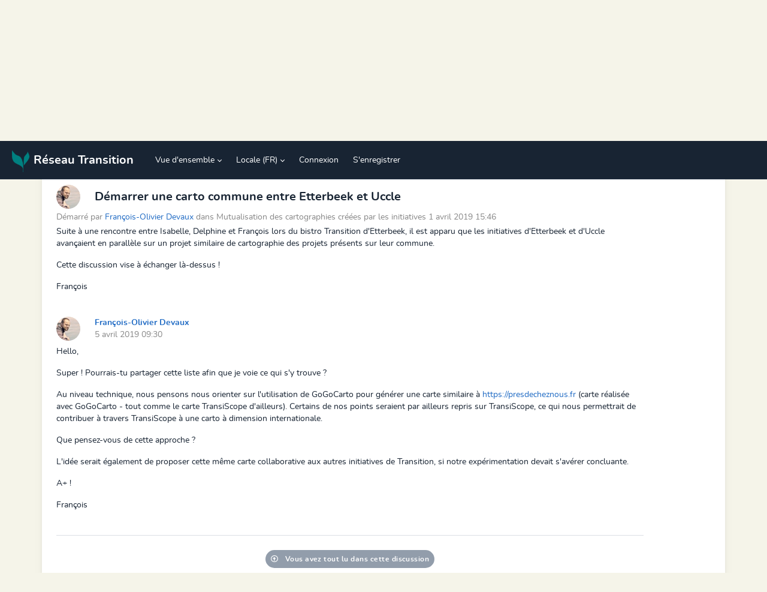

--- FILE ---
content_type: text/html; charset=UTF-8
request_url: https://agora.reseautransition.be/groups/119/discussions/765?force_locale=eo
body_size: 3502
content:
<!doctype html>
<html lang="fr">

<head>
    <meta charset="UTF-8" />
    <meta content="width=device-width, initial-scale=1" name=viewport>

    <meta content="OTXquDLyVYqxlcEd65Z7CouoAET16zUMrbcY1Nrx" name="csrf-token">
    <meta content="119" name="group-id">

<title>Mutualisation des cartographies créées par les initiatives - Démarrer une carto commune entre Etterbeek et Uccle</title>

<link href="https://agora.reseautransition.be/icon/192" rel="shortcut icon">

<link href="https://agora.reseautransition.be/manifest.webmanifest" rel="manifest">


<link href="https://agora.reseautransition.be/fonts/fontawesome/css/all.min.css" rel="stylesheet">
<link href="https://agora.reseautransition.be/fonts/fontawesome/css/v4-shims.min.css" rel="stylesheet">


<link href="https://agora.reseautransition.be/fonts/nunito/stylesheet.css" rel="stylesheet">


<script src="https://code.jquery.com/jquery-3.7.0.min.js"
    integrity="sha256-2Pmvv0kuTBOenSvLm6bvfBSSHrUJ+3A7x6P5Ebd07/g=" crossorigin="anonymous" defer></script>


<script src='https://cdn.jsdelivr.net/npm/fullcalendar@6.1.9/index.global.min.js' defer></script>
<script src='https://cdn.jsdelivr.net/npm/@fullcalendar/core@6.1.9/locales-all.global.min.js' defer></script>


<script src="https://cdn.jsdelivr.net/npm/unpoly@3.3.0/unpoly.min.js" defer></script>
<script src="https://cdn.jsdelivr.net/npm/unpoly@3.3.0/unpoly-migrate.min.js" defer></script>
<link href="https://cdn.jsdelivr.net/npm/unpoly@3.3.0/unpoly.min.css" rel="stylesheet">
<link href="https://cdn.jsdelivr.net/npm/unpoly@3.3.0/unpoly-bootstrap5.min.css" rel="stylesheet">


<link href="https://cdn.datatables.net/v/bs5/dt-1.13.6/b-2.4.2/b-html5-2.4.2/r-2.5.0/sr-1.3.0/datatables.min.css"
    rel="stylesheet">
<script src="https://cdnjs.cloudflare.com/ajax/libs/pdfmake/0.2.7/pdfmake.min.js" defer></script>
<script src="https://cdnjs.cloudflare.com/ajax/libs/pdfmake/0.2.7/vfs_fonts.js" defer></script>
<script src="https://cdn.datatables.net/v/bs5/dt-1.13.6/b-2.4.2/b-html5-2.4.2/r-2.5.0/sr-1.3.0/datatables.min.js" defer>
</script>



<link href="https://cdn.jsdelivr.net/npm/tom-select@2.2.2/dist/css/tom-select.css" rel="stylesheet">
<script src="https://cdn.jsdelivr.net/npm/tom-select@2.2.2/dist/js/tom-select.complete.min.js"></script>


<script src="https://cdn.jsdelivr.net/npm/@tabler/core@1.0.0-beta19/dist/js/tabler.min.js" defer></script>
<link href="https://cdn.jsdelivr.net/npm/@tabler/core@1.0.0-beta19/dist/css/tabler.min.css" rel="stylesheet">


<link href="https://cdn.jsdelivr.net/npm/summernote@0.8.18/dist/summernote-lite.min.css" rel="stylesheet">
<script src="https://cdn.jsdelivr.net/npm/summernote@0.8.18/dist/summernote-lite.min.js" defer></script>


<script src="https://agora.reseautransition.be/js/compilers.js?v=1697568555" defer></script>

<link href="https://agora.reseautransition.be/css/custom.css?v=1697568555" rel="stylesheet">






</head>

<body>

    <div up-main>
                    <nav class="navbar navbar-expand-lg bg-dark sticky-top" data-bs-theme="dark" up-fixed="top">
    <div class="container-fluid">
        <!-- logo -->
        <a class="navbar-brand me-4" href="https://agora.reseautransition.be">
                            <img src="https://agora.reseautransition.be/storage/logo/favicon.png" width="40" height="40" />
                        <span class="d-none d-md-inline">Réseau Transition</span>
        </a>


        <!-- Single dropdown on mobile to browse groups -->
        
        <!-- navbar toggler hamburger -->
        <button class="navbar-toggler" data-bs-toggle="collapse" data-bs-target="#navbar" type="button"
            aria-controls="navbar" aria-expanded="false" aria-label="Toggle navigation">
            <span class="navbar-toggler-icon"></span>
        </button>

        <!-- collapsable navbar -->
        <div class="collapse navbar-collapse" id="navbar">

            <ul class="navbar-nav me-auto">
                
                <!-- Overview -->
                <li class="nav-item dropdown">

                    <a class="nav-link dropdown-toggle" data-bs-toggle="dropdown" data-bs-toggle="dropdown"
                        href="#" role="button" aria-expanded="false">
                        Vue d'ensemble                    </a>

                    <ul class="dropdown-menu">

                        <a class="dropdown-item" class="dropdown-item" href="https://agora.reseautransition.be/groups">
                            Tous les groupes
                        </a>

                        <a class="dropdown-item " href="https://agora.reseautransition.be/discussions">
                            Discussions
                        </a>

                        <a class="dropdown-item" href="https://agora.reseautransition.be/agenda">
                            Agenda
                        </a>
                                            </ul>
                </li>

                <!-- help -->
                
                <!-- Notifications -->
                
                <!-- locales -->
                                    <li class="nav-item dropdown">
                        <a class="nav-link dropdown-toggle" data-bs-toggle="dropdown" href="#" role="button"
                            aria-expanded="false">
                            Locale (FR)
                        </a>

                        <ul class="dropdown-menu">
                                                                                                                                                            <li>
                                        <a class="dropdown-item"
                                            href="https://agora.reseautransition.be/groups/119/discussions/765?force_locale=en">
                                            EN
                                        </a>
                                    </li>
                                                                                                                                <li>
                                        <a class="dropdown-item"
                                            href="https://agora.reseautransition.be/groups/119/discussions/765?force_locale=nl">
                                            NL
                                        </a>
                                    </li>
                                                                                                                                <li>
                                        <a class="dropdown-item"
                                            href="https://agora.reseautransition.be/groups/119/discussions/765?force_locale=de">
                                            DE
                                        </a>
                                    </li>
                                                                                                                                <li>
                                        <a class="dropdown-item"
                                            href="https://agora.reseautransition.be/groups/119/discussions/765?force_locale=es">
                                            ES
                                        </a>
                                    </li>
                                                                                                                                <li>
                                        <a class="dropdown-item"
                                            href="https://agora.reseautransition.be/groups/119/discussions/765?force_locale=it">
                                            IT
                                        </a>
                                    </li>
                                                                                                                                <li>
                                        <a class="dropdown-item"
                                            href="https://agora.reseautransition.be/groups/119/discussions/765?force_locale=ru">
                                            RU
                                        </a>
                                    </li>
                                                                                                                                <li>
                                        <a class="dropdown-item"
                                            href="https://agora.reseautransition.be/groups/119/discussions/765?force_locale=eo">
                                            EO
                                        </a>
                                    </li>
                                                                                    </ul>
                    </li>
                


                
                                    <li class="nav-item">
                        <a class="nav-link" href="https://agora.reseautransition.be/login" up-layer="new">
                            Connexion
                        </a>
                    </li>

                                            <li class="nav-item">
                            <a class="nav-link" href="https://agora.reseautransition.be/register" up-layer="new">
                                S&#039;enregistrer
                            </a>
                        </li>
                                    
            </ul>
            <ul class="navbar-nav">
                <!-- search-->
                
                <!-- User profile -->
                            </ul>

        </div>
    </div>
</nav>
        
        <div class="sticky-messages">
            <div class="bottom-messages">

     <div class="js-loader">
         <div class="d-flex gap-2 align-items-center">
             <i class="far fa-save mr-2"></i>
             Chargement
         </div>
     </div>

     <div class="js-network-error">
         <div class="d-flex gap-2 align-items-center">
             <i class="fa fa-plug mr-2"></i>
             Pas de connexion réseau
         </div>
     </div>
 </div>


 <div class="messages" up-hungry>
     
     
     
     
     
     

 </div>
        </div>

        <div class="container mt-md-4 p-md-4 p-2">
                            <div class="mb-4 d-none d-sm-none d-md-block">
    <h1 class="text-truncate">
        <a href="https://agora.reseautransition.be"><i class="fa fa-home"></i></a> <i class="fa fa-angle-right"></i>
                    <a href="https://agora.reseautransition.be/groups/119">Mutualisation des cartographies créées par les initiatives</a>
        
                    <i class="fa fa-globe" title="Groupe public"></i>
            </h1>

    <div class="alert alert-info" role="alert">
            <i class="fa fa-info-circle" aria-hidden="true"></i>
            Si vous souhaitez participer à ce groupe,
            <a href="https://agora.reseautransition.be/login" up-layer="new">connectez-vous</a>
            ou
            <a href="https://agora.reseautransition.be/register" up-layer="new">créez-vous un compte ici</a>.
        </div>
    
    
    <ul class="nav nav-tabs mt-md-5 mt-3">

        <li class="nav-item">
            <a class="nav-link "
                href="https://agora.reseautransition.be/groups/119">
                <i class="fa fa-info-circle me-2"></i> À propos
            </a>
        </li>

                                    <li class="nav-item">
                    <a class="nav-link  active "
                        href="https://agora.reseautransition.be/groups/119/discussions">
                        <i class="fa fa-comments me-2"></i> Discussions
                    </a>
                </li>
                    
                                    <li class="nav-item">
                    <a class="nav-link "
                        href="https://agora.reseautransition.be/groups/119/actions">
                        <i class="fa fa-calendar me-2"></i> Agenda
                    </a>
                </li>
                    
                                    <li class="nav-item">
                    <a class="nav-link "
                        href="https://agora.reseautransition.be/groups/119/files">
                        <i class="fa fa-files-o  me-2"></i> Fichiers
                    </a>
                </li>
                    
                            
                            
        
                    <li class="nav-item">
                <a class="nav-link "
                    href="https://agora.reseautransition.be/groups/119/join" up-layer="new">
                    <i class="fa fa-sign-in me-2"></i> Rejoindre
                </a>
            </li>
        
        
    </ul>
</div>


<div class="mb-4 mt-2 d-md-none ">

    <h1 class="text-truncate">
        <a href="https://agora.reseautransition.be"><i class="fa fa-home"></i></a> <i class="fa fa-angle-right"></i>
                    <a href="https://agora.reseautransition.be/groups/119">Mutualisation des cartographies créées par les initiatives</a>
        
                    <i class="fa fa-globe" title="Groupe public"></i>
            </h1>

    <div class="alert alert-info" role="alert">
            <i class="fa fa-info-circle" aria-hidden="true"></i>
            Si vous souhaitez participer à ce groupe,
            <a href="https://agora.reseautransition.be/login" up-layer="new">connectez-vous</a>
            ou
            <a href="https://agora.reseautransition.be/register" up-layer="new">créez-vous un compte ici</a>.
        </div>
    
    
    <ul class="nav nav-pills nav-fill mt-md-5 mt-3 fs-2">

        <li class="nav-item">
            <a class="nav-link "
                href="https://agora.reseautransition.be/groups/119" title="À propos">
                <i class="fa fa-info-circle"></i>
            </a>
        </li>

                                    <li class="nav-item">
                    <a class="nav-link  active "
                        href="https://agora.reseautransition.be/groups/119/discussions"
                        title="Discussions">
                        <i class="fa fa-comments"></i>
                    </a>
                </li>
                    
                                    <li class="nav-item">
                    <a class="nav-link "
                        href="https://agora.reseautransition.be/groups/119/actions" title="Agenda">
                        <i class="fa fa-calendar"></i>
                    </a>
                </li>
                    
                                    <li class="nav-item">
                    <a class="nav-link "
                        href="https://agora.reseautransition.be/groups/119/files" title=" Fichiers">
                        <i class="fa fa-files-o"></i>
                    </a>
                </li>
                    
        <li class="nav-item">
            <a class="nav-link dropdown-toggle  " id="admin"
                data-bs-toggle="dropdown" href="#" aria-controls="admin-contents" aria-expanded="false">
                <i class="fas fa-bars"></i>
            </a>

            <div class="dropdown-menu">

                                                    
                                                    
                
                                    <a class="dropdown-item  "
                        href="https://agora.reseautransition.be/groups/119/join" up-layer="new">
                        <i class="fa fa-sign-in me-2"></i> Rejoindre
                    </a>
                
                            </div>

    </ul>
</div>
            
            <div class="mt-md-4 mt-2 content" up-main="modal">
                
    <div style="max-width: 70em">
        <div class="discussion mb-4">

            
            <div class="d-flex">

                <div class="flex-grow-1 ml-4">

                    <div class="d-flex align-items-center mb-1">

                        <div class="me-md-4 me-2">
                            <img class="avatar rounded-circle" src="https://agora.reseautransition.be/users/francois-olivier-devaux/cover/small" title="François-Olivier Devaux" style="max-width:40px;" width="40" height="40" />
                        </div>
                        <h2 class="mb-0 flex-grow-1">
                            Démarrer une carto commune entre Etterbeek et Uccle
                        </h2>
                        <div>
                                                    </div>
                    </div>

                    <div class="text-meta mb-1">
                                                    Démarré par
                            <span class="user">
                                <a href="https://agora.reseautransition.be/users/francois-olivier-devaux">François-Olivier Devaux</a>
                            </span>
                                                dans Mutualisation des cartographies créées par les initiatives
                        1 avril 2019 15:46
                    </div>

                    <div>
                        <p>Suite à une rencontre entre Isabelle, Delphine et François lors du bistro Transition d'Etterbeek, il est apparu que les initiatives d'Etterbeek et d'Uccle avançaient en parallèle sur un projet similaire de cartographie des projets présents sur leur commune.</p>

<p>Cette discussion vise à échanger là-dessus ! </p>

<p>François</p>
                    </div>

                    
                    <div>
                        <div id="model-765">

    <div class="d-flex align-items-center">
        
        
    </div>
</div>
                    </div>
                </div>
            </div>
        </div>

        <div class="comments">
                            

                
                
                <a name="comment_3764"></a>

<div class="mb-md-4 pb-md-4 mb-3 pb-3 comment border-bottom">

    <div class="d-flex">

        <div class="flex-grow-1 ">

            <div class="d-flex align-items-center mb-2">
                <div class="me-md-4 me-2">
                    <img class="avatar rounded-circle" src="https://agora.reseautransition.be/users/francois-olivier-devaux/cover/small" title="François-Olivier Devaux" style="max-width:40px;" width="40" height="40" />
                </div>

                <div class="flex-grow-1">
                    <div class="fw-bold">
                                                    <a href="https://agora.reseautransition.be/users/francois-olivier-devaux">François-Olivier Devaux</a>
                                            </div>
                    <div class=text-meta>
                        5 avril 2019 09:30
                    </div>
                </div>

                            </div>

            <div>
                <p>Hello,</p>

<p>Super ! Pourrais-tu partager cette liste afin que je voie ce qui s'y trouve ? </p>

<p>Au niveau technique, nous pensons nous orienter sur l'utilisation de GoGoCarto pour générer une carte similaire à <a href="https://presdecheznous.fr">https://presdecheznous.fr</a> (carte réalisée avec GoGoCarto - tout comme le carte TransiScope d'ailleurs). Certains de nos points seraient par ailleurs repris sur TransiScope, ce qui nous permettrait de contribuer à travers TransiScope à une carto à dimension internationale. </p>

<p><span>Que pensez-vous de cette approche ? </span></p>

<p><span>L'idée serait également de proposer cette même carte collaborative aux autres initiatives de Transition, si notre expérimentation devait s'avérer concluante.</span></p>

<p><span>A+ ! </span></p>

<p><span>François</span></p>
            </div>

            <div>
                <div id="model-3764">

    <div class="d-flex align-items-center">
        
        
    </div>
</div>
            </div>
        </div>

    </div>

</div>

                
                                    <div class="d-flex justify-content-center pb-2" id="unread">
                        <div class="badge badge-pill bg-gray p-2">
                            <i class="far fa-arrow-alt-circle-up me-2"></i> Vous avez tout lu dans cette discussion
                        </div>
                    </div>
                            
            
            
        </div>

    </div>
            </div>
        </div>

    </div>

    <footer class="text-center my-8 text-secondary">
     Propulsé par
     <a href="https://www.agorakit.org">Agorakit (1.9.1 dev)</a>
     - <a href="https://agora.reseautransition.be/groups/119/discussions/765?force_locale=eo&amp;embed=1">Intégrer cette page</a>
 </footer>

 <!-- footer -->
 
 <!-- Custom footer content added by admin -->
 

 <script>
     if ('serviceWorker' in navigator) {
         window.addEventListener('load', function() {
             navigator.serviceWorker.register('/service-worker.js');
         });
     }
 </script>
</body>

</html>
